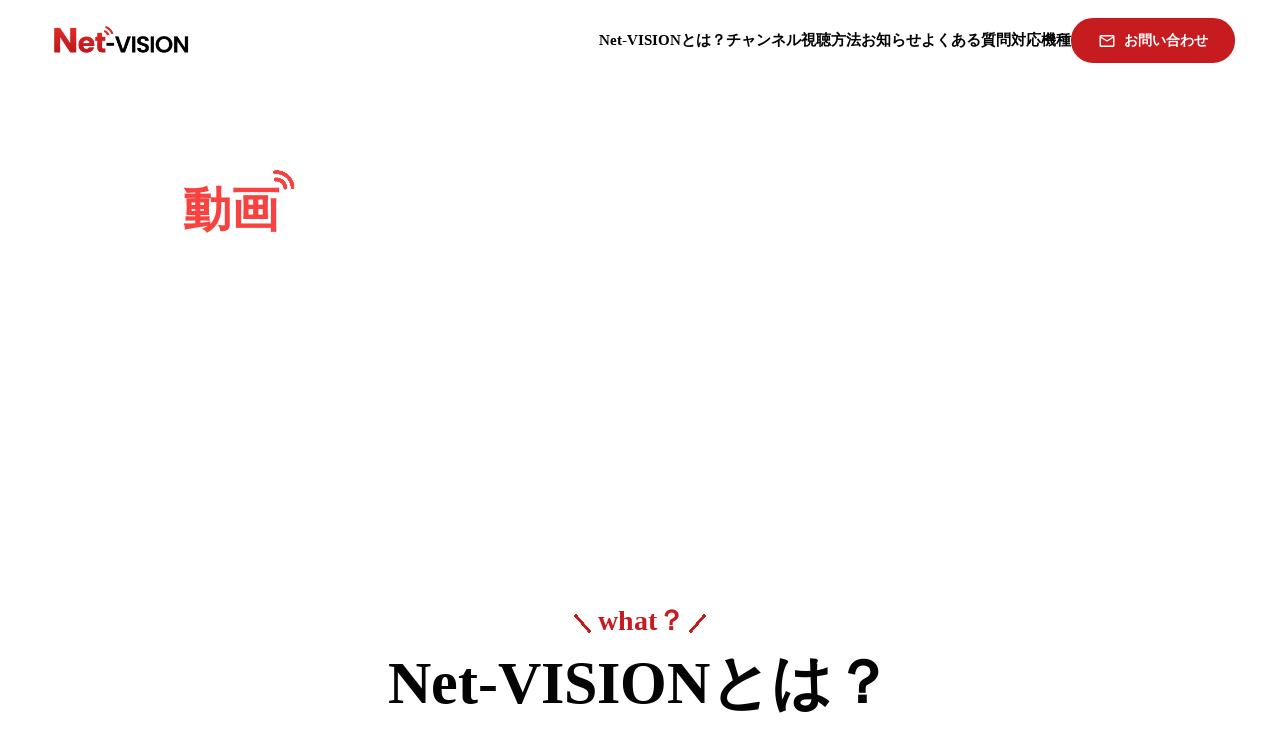

--- FILE ---
content_type: text/plain; charset=utf-8
request_url: https://analytics.studiodesignapp.com/event
body_size: -237
content:
Message published: 17966395635372165